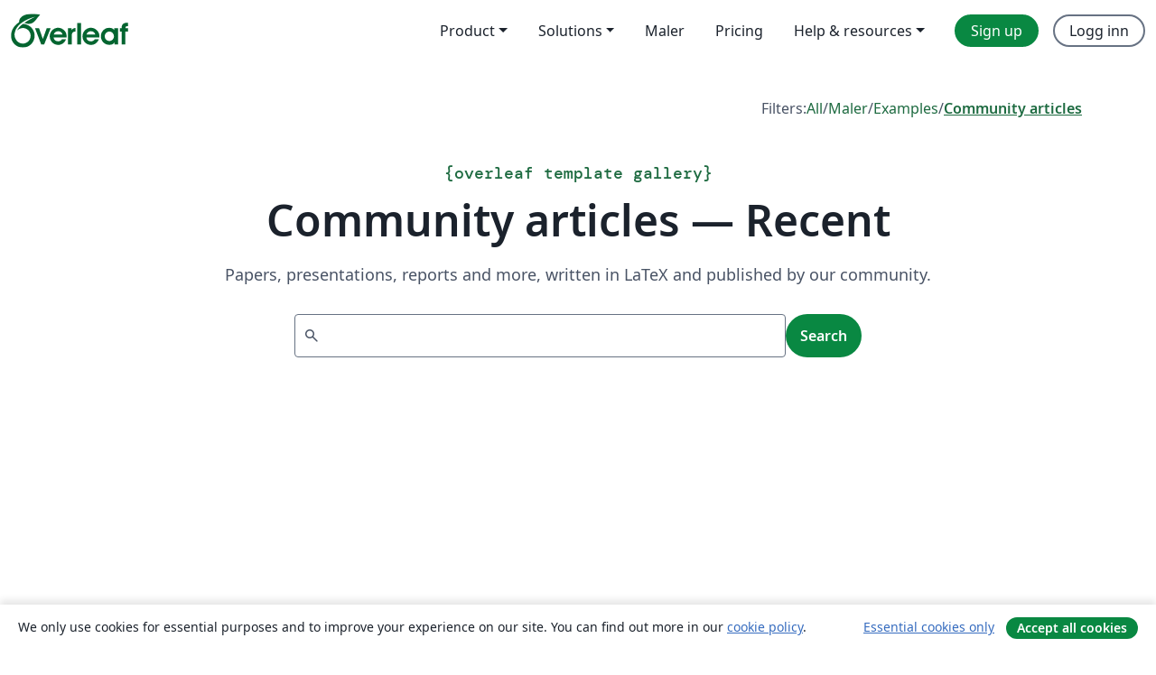

--- FILE ---
content_type: application/javascript;charset=utf-8
request_url: https://cdn.overleaf.com/js/81920-0120c779815f6c20abc9.js
body_size: 3921
content:
"use strict";(self.webpackChunk_overleaf_web=self.webpackChunk_overleaf_web||[]).push([[81920],{3724:(t,e,a)=>{a(73848);var r=a(41413),o=a(50166),l=a(99721),s=a(51756),i=a(64164),h=Object.defineProperty,c=Object.getOwnPropertyDescriptor,p=(t,e,a,r)=>{for(var o,l=r>1?void 0:r?c(e,a):e,s=t.length-1;s>=0;s--)(o=t[s])&&(l=(r?o(e,a,l):o(l))||l);return r&&l&&h(e,a,l),l};let Z=class extends o.WF{constructor(){super(...arguments),this.size="1em",this.weight="regular",this.color="currentColor",this.mirrored=!1}render(){var t;return r.qy`<svg
      xmlns="http://www.w3.org/2000/svg"
      width="${this.size}"
      height="${this.size}"
      fill="${this.color}"
      viewBox="0 0 256 256"
      transform=${this.mirrored?"scale(-1, 1)":null}
    >
      ${Z.weightsMap.get(null!=(t=this.weight)?t:"regular")}
    </svg>`}};Z.weightsMap=new Map([["thin",r.JW`<path d="M243.66,126.38c-.34-.76-8.52-18.89-26.83-37.2C199.87,72.22,170.7,52,128,52S56.13,72.22,39.17,89.18c-18.31,18.31-26.49,36.44-26.83,37.2a4.08,4.08,0,0,0,0,3.25c.34.77,8.52,18.89,26.83,37.2,17,17,46.14,37.17,88.83,37.17s71.87-20.21,88.83-37.17c18.31-18.31,26.49-36.43,26.83-37.2A4.08,4.08,0,0,0,243.66,126.38Zm-32.7,35c-23.07,23-51,34.62-83,34.62s-59.89-11.65-83-34.62A135.71,135.71,0,0,1,20.44,128,135.69,135.69,0,0,1,45,94.62C68.11,71.65,96,60,128,60s59.89,11.65,83,34.62A135.79,135.79,0,0,1,235.56,128,135.71,135.71,0,0,1,211,161.38ZM128,84a44,44,0,1,0,44,44A44.05,44.05,0,0,0,128,84Zm0,80a36,36,0,1,1,36-36A36,36,0,0,1,128,164Z"/>`],["light",r.JW`<path d="M245.48,125.57c-.34-.78-8.66-19.23-27.24-37.81C201,70.54,171.38,50,128,50S55,70.54,37.76,87.76c-18.58,18.58-26.9,37-27.24,37.81a6,6,0,0,0,0,4.88c.34.77,8.66,19.22,27.24,37.8C55,185.47,84.62,206,128,206s73-20.53,90.24-37.75c18.58-18.58,26.9-37,27.24-37.8A6,6,0,0,0,245.48,125.57ZM128,194c-31.38,0-58.78-11.42-81.45-33.93A134.77,134.77,0,0,1,22.69,128,134.56,134.56,0,0,1,46.55,95.94C69.22,73.42,96.62,62,128,62s58.78,11.42,81.45,33.94A134.56,134.56,0,0,1,233.31,128C226.94,140.21,195,194,128,194Zm0-112a46,46,0,1,0,46,46A46.06,46.06,0,0,0,128,82Zm0,80a34,34,0,1,1,34-34A34,34,0,0,1,128,162Z"/>`],["regular",r.JW`<path d="M247.31,124.76c-.35-.79-8.82-19.58-27.65-38.41C194.57,61.26,162.88,48,128,48S61.43,61.26,36.34,86.35C17.51,105.18,9,124,8.69,124.76a8,8,0,0,0,0,6.5c.35.79,8.82,19.57,27.65,38.4C61.43,194.74,93.12,208,128,208s66.57-13.26,91.66-38.34c18.83-18.83,27.3-37.61,27.65-38.4A8,8,0,0,0,247.31,124.76ZM128,192c-30.78,0-57.67-11.19-79.93-33.25A133.47,133.47,0,0,1,25,128,133.33,133.33,0,0,1,48.07,97.25C70.33,75.19,97.22,64,128,64s57.67,11.19,79.93,33.25A133.46,133.46,0,0,1,231.05,128C223.84,141.46,192.43,192,128,192Zm0-112a48,48,0,1,0,48,48A48.05,48.05,0,0,0,128,80Zm0,80a32,32,0,1,1,32-32A32,32,0,0,1,128,160Z"/>`],["bold",r.JW`<path d="M251,123.13c-.37-.81-9.13-20.26-28.48-39.61C196.63,57.67,164,44,128,44S59.37,57.67,33.51,83.52C14.16,102.87,5.4,122.32,5,123.13a12.08,12.08,0,0,0,0,9.75c.37.82,9.13,20.26,28.49,39.61C59.37,198.34,92,212,128,212s68.63-13.66,94.48-39.51c19.36-19.35,28.12-38.79,28.49-39.61A12.08,12.08,0,0,0,251,123.13Zm-46.06,33C183.47,177.27,157.59,188,128,188s-55.47-10.73-76.91-31.88A130.36,130.36,0,0,1,29.52,128,130.45,130.45,0,0,1,51.09,99.89C72.54,78.73,98.41,68,128,68s55.46,10.73,76.91,31.89A130.36,130.36,0,0,1,226.48,128,130.45,130.45,0,0,1,204.91,156.12ZM128,84a44,44,0,1,0,44,44A44.05,44.05,0,0,0,128,84Zm0,64a20,20,0,1,1,20-20A20,20,0,0,1,128,148Z"/>`],["fill",r.JW`<path d="M247.31,124.76c-.35-.79-8.82-19.58-27.65-38.41C194.57,61.26,162.88,48,128,48S61.43,61.26,36.34,86.35C17.51,105.18,9,124,8.69,124.76a8,8,0,0,0,0,6.5c.35.79,8.82,19.57,27.65,38.4C61.43,194.74,93.12,208,128,208s66.57-13.26,91.66-38.34c18.83-18.83,27.3-37.61,27.65-38.4A8,8,0,0,0,247.31,124.76ZM128,168a40,40,0,1,1,40-40A40,40,0,0,1,128,168Z"/>`],["duotone",r.JW`<path d="M128,56C48,56,16,128,16,128s32,72,112,72,112-72,112-72S208,56,128,56Zm0,112a40,40,0,1,1,40-40A40,40,0,0,1,128,168Z" opacity="0.2"/><path d="M247.31,124.76c-.35-.79-8.82-19.58-27.65-38.41C194.57,61.26,162.88,48,128,48S61.43,61.26,36.34,86.35C17.51,105.18,9,124,8.69,124.76a8,8,0,0,0,0,6.5c.35.79,8.82,19.57,27.65,38.4C61.43,194.74,93.12,208,128,208s66.57-13.26,91.66-38.34c18.83-18.83,27.3-37.61,27.65-38.4A8,8,0,0,0,247.31,124.76ZM128,192c-30.78,0-57.67-11.19-79.93-33.25A133.47,133.47,0,0,1,25,128,133.33,133.33,0,0,1,48.07,97.25C70.33,75.19,97.22,64,128,64s57.67,11.19,79.93,33.25A133.46,133.46,0,0,1,231.05,128C223.84,141.46,192.43,192,128,192Zm0-112a48,48,0,1,0,48,48A48.05,48.05,0,0,0,128,80Zm0,80a32,32,0,1,1,32-32A32,32,0,0,1,128,160Z"/>`]]),Z.styles=i.AH`
    :host {
      display: contents;
    }
  `,p([(0,s.M)({type:String,reflect:!0})],Z.prototype,"size",2),p([(0,s.M)({type:String,reflect:!0})],Z.prototype,"weight",2),p([(0,s.M)({type:String,reflect:!0})],Z.prototype,"color",2),p([(0,s.M)({type:Boolean,reflect:!0})],Z.prototype,"mirrored",2),Z=p([(0,l.E)("ph-eye")],Z)},48927:(t,e,a)=>{a(73848);var r=a(41413),o=a(50166),l=a(99721),s=a(51756),i=a(64164),h=Object.defineProperty,c=Object.getOwnPropertyDescriptor,p=(t,e,a,r)=>{for(var o,l=r>1?void 0:r?c(e,a):e,s=t.length-1;s>=0;s--)(o=t[s])&&(l=(r?o(e,a,l):o(l))||l);return r&&l&&h(e,a,l),l};let Z=class extends o.WF{constructor(){super(...arguments),this.size="1em",this.weight="regular",this.color="currentColor",this.mirrored=!1}render(){var t;return r.qy`<svg
      xmlns="http://www.w3.org/2000/svg"
      width="${this.size}"
      height="${this.size}"
      fill="${this.color}"
      viewBox="0 0 256 256"
      transform=${this.mirrored?"scale(-1, 1)":null}
    >
      ${Z.weightsMap.get(null!=(t=this.weight)?t:"regular")}
    </svg>`}};Z.weightsMap=new Map([["thin",r.JW`<path d="M51,37.31A4,4,0,0,0,45,42.69L67.59,67.5C29.34,89,13,124.81,12.34,126.38a4.08,4.08,0,0,0,0,3.25c.34.77,8.52,18.89,26.83,37.2,17,17,46.14,37.17,88.83,37.17a122.59,122.59,0,0,0,53.06-11.69l24,26.38a4,4,0,1,0,5.92-5.38ZM149.1,157.16A36,36,0,0,1,101,104.22ZM128,196c-32,0-59.89-11.65-83-34.62A135.81,135.81,0,0,1,20.44,128c3.65-7.23,20.09-36.81,52.68-54.43l22.45,24.7a44,44,0,0,0,59,64.83l20.89,23A114.94,114.94,0,0,1,128,196Zm6.78-103.36a4,4,0,0,1,1.49-7.86,44.15,44.15,0,0,1,35.54,39.09,4,4,0,0,1-3.61,4.35l-.38,0a4,4,0,0,1-4-3.63A36.1,36.1,0,0,0,134.78,92.64Zm108.88,37c-.41.91-10.2,22.58-32.38,42.45a4,4,0,0,1-2.67,1,4,4,0,0,1-2.67-7A136.71,136.71,0,0,0,235.56,128,136.07,136.07,0,0,0,211,94.62C187.89,71.65,160,60,128,60a122,122,0,0,0-20,1.63,4,4,0,0,1-1.32-7.89A129.3,129.3,0,0,1,128,52c42.7,0,71.87,20.22,88.83,37.18,18.31,18.31,26.49,36.44,26.83,37.2A4.08,4.08,0,0,1,243.66,129.63Z"/>`],["light",r.JW`<path d="M52.44,36A6,6,0,0,0,43.56,44L64.44,67c-37.28,21.9-53.23,57-53.92,58.57a6,6,0,0,0,0,4.88c.34.77,8.66,19.22,27.24,37.8C55,185.47,84.62,206,128,206a124.91,124.91,0,0,0,52.57-11.25l23,25.29a6,6,0,0,0,8.88-8.08Zm48.62,71.32,45,49.52a34,34,0,0,1-45-49.52ZM128,194c-31.38,0-58.78-11.42-81.45-33.93A134.57,134.57,0,0,1,22.69,128c4.29-8.2,20.1-35.18,50-51.91L92.89,98.3a46,46,0,0,0,61.35,67.48l17.81,19.6A113.47,113.47,0,0,1,128,194Zm6.4-99.4a6,6,0,0,1,2.25-11.79,46.17,46.17,0,0,1,37.15,40.87,6,6,0,0,1-5.42,6.53l-.56,0a6,6,0,0,1-6-5.45A34.1,34.1,0,0,0,134.4,94.6Zm111.08,35.85c-.41.92-10.37,23-32.86,43.12a6,6,0,1,1-8-8.94A134.07,134.07,0,0,0,233.31,128a134.67,134.67,0,0,0-23.86-32.07C186.78,73.42,159.38,62,128,62a120.19,120.19,0,0,0-19.69,1.6,6,6,0,1,1-2-11.83A131.12,131.12,0,0,1,128,50c43.38,0,73,20.54,90.24,37.76,18.58,18.58,26.9,37,27.24,37.81A6,6,0,0,1,245.48,130.45Z"/>`],["regular",r.JW`<path d="M53.92,34.62A8,8,0,1,0,42.08,45.38L61.32,66.55C25,88.84,9.38,123.2,8.69,124.76a8,8,0,0,0,0,6.5c.35.79,8.82,19.57,27.65,38.4C61.43,194.74,93.12,208,128,208a127.11,127.11,0,0,0,52.07-10.83l22,24.21a8,8,0,1,0,11.84-10.76Zm47.33,75.84,41.67,45.85a32,32,0,0,1-41.67-45.85ZM128,192c-30.78,0-57.67-11.19-79.93-33.25A133.16,133.16,0,0,1,25,128c4.69-8.79,19.66-33.39,47.35-49.38l18,19.75a48,48,0,0,0,63.66,70l14.73,16.2A112,112,0,0,1,128,192Zm6-95.43a8,8,0,0,1,3-15.72,48.16,48.16,0,0,1,38.77,42.64,8,8,0,0,1-7.22,8.71,6.39,6.39,0,0,1-.75,0,8,8,0,0,1-8-7.26A32.09,32.09,0,0,0,134,96.57Zm113.28,34.69c-.42.94-10.55,23.37-33.36,43.8a8,8,0,1,1-10.67-11.92A132.77,132.77,0,0,0,231.05,128a133.15,133.15,0,0,0-23.12-30.77C185.67,75.19,158.78,64,128,64a118.37,118.37,0,0,0-19.36,1.57A8,8,0,1,1,106,49.79,134,134,0,0,1,128,48c34.88,0,66.57,13.26,91.66,38.35,18.83,18.83,27.3,37.62,27.65,38.41A8,8,0,0,1,247.31,131.26Z"/>`],["bold",r.JW`<path d="M56.88,31.93A12,12,0,1,0,39.12,48.07l16,17.65C20.67,88.66,5.72,121.58,5,123.13a12.08,12.08,0,0,0,0,9.75c.37.82,9.13,20.26,28.49,39.61C59.37,198.34,92,212,128,212a131.34,131.34,0,0,0,51-10l20.09,22.1a12,12,0,0,0,17.76-16.14ZM128,188c-29.59,0-55.47-10.73-76.91-31.88A130.69,130.69,0,0,1,29.52,128c5.27-9.31,18.79-29.9,42-44.29l90.09,99.11A109.33,109.33,0,0,1,128,188Zm123-55.12c-.36.81-9,20-28,39.16a12,12,0,1,1-17-16.9A130.48,130.48,0,0,0,226.48,128a130.36,130.36,0,0,0-21.57-28.12C183.46,78.73,157.59,68,128,68c-3.35,0-6.7.14-10,.42a12,12,0,1,1-2-23.91c3.93-.34,8-.51,12-.51,36,0,68.63,13.67,94.49,39.52,19.35,19.35,28.11,38.8,28.48,39.61A12.08,12.08,0,0,1,251,132.88Z"/>`],["fill",r.JW`<path d="M96.68,57.87a4,4,0,0,1,2.08-6.6A130.13,130.13,0,0,1,128,48c34.88,0,66.57,13.26,91.66,38.35,18.83,18.83,27.3,37.62,27.65,38.41a8,8,0,0,1,0,6.5c-.35.79-8.82,19.57-27.65,38.4q-4.28,4.26-8.79,8.07a4,4,0,0,1-5.55-.36ZM213.92,210.62a8,8,0,1,1-11.84,10.76L180,197.13A127.21,127.21,0,0,1,128,208c-34.88,0-66.57-13.26-91.66-38.34C17.51,150.83,9,132.05,8.69,131.26a8,8,0,0,1,0-6.5C9,124,17.51,105.18,36.34,86.35a135,135,0,0,1,25-19.78L42.08,45.38A8,8,0,1,1,53.92,34.62Zm-65.49-48.25-52.69-58a40,40,0,0,0,52.69,58Z"/>`],["duotone",r.JW`<path d="M128,56C48,56,16,128,16,128s32,72,112,72,112-72,112-72S208,56,128,56Zm0,112a40,40,0,1,1,40-40A40,40,0,0,1,128,168Z" opacity="0.2"/><path d="M53.92,34.62A8,8,0,1,0,42.08,45.38L61.32,66.55C25,88.84,9.38,123.2,8.69,124.76a8,8,0,0,0,0,6.5c.35.79,8.82,19.57,27.65,38.4C61.43,194.74,93.12,208,128,208a127.11,127.11,0,0,0,52.07-10.83l22,24.21a8,8,0,1,0,11.84-10.76Zm47.33,75.84,41.67,45.85a32,32,0,0,1-41.67-45.85ZM128,192c-30.78,0-57.67-11.19-79.93-33.25A133.16,133.16,0,0,1,25,128c4.69-8.79,19.66-33.39,47.35-49.38l18,19.75a48,48,0,0,0,63.66,70l14.73,16.2A112,112,0,0,1,128,192Zm6-95.43a8,8,0,0,1,3-15.72,48.16,48.16,0,0,1,38.77,42.64,8,8,0,0,1-7.22,8.71,6.39,6.39,0,0,1-.75,0,8,8,0,0,1-8-7.26A32.09,32.09,0,0,0,134,96.57Zm113.28,34.69c-.42.94-10.55,23.37-33.36,43.8a8,8,0,1,1-10.67-11.92A132.77,132.77,0,0,0,231.05,128a133.15,133.15,0,0,0-23.12-30.77C185.67,75.19,158.78,64,128,64a118.37,118.37,0,0,0-19.36,1.57A8,8,0,1,1,106,49.79,134,134,0,0,1,128,48c34.88,0,66.57,13.26,91.66,38.35,18.83,18.83,27.3,37.62,27.65,38.41A8,8,0,0,1,247.31,131.26Z"/>`]]),Z.styles=i.AH`
    :host {
      display: contents;
    }
  `,p([(0,s.M)({type:String,reflect:!0})],Z.prototype,"size",2),p([(0,s.M)({type:String,reflect:!0})],Z.prototype,"weight",2),p([(0,s.M)({type:String,reflect:!0})],Z.prototype,"color",2),p([(0,s.M)({type:Boolean,reflect:!0})],Z.prototype,"mirrored",2),Z=p([(0,l.E)("ph-eye-slash")],Z)},88951:(t,e,a)=>{a(73848);var r=a(41413),o=a(50166),l=a(99721),s=a(51756),i=a(64164),h=Object.defineProperty,c=Object.getOwnPropertyDescriptor,p=(t,e,a,r)=>{for(var o,l=r>1?void 0:r?c(e,a):e,s=t.length-1;s>=0;s--)(o=t[s])&&(l=(r?o(e,a,l):o(l))||l);return r&&l&&h(e,a,l),l};let Z=class extends o.WF{constructor(){super(...arguments),this.size="1em",this.weight="regular",this.color="currentColor",this.mirrored=!1}render(){var t;return r.qy`<svg
      xmlns="http://www.w3.org/2000/svg"
      width="${this.size}"
      height="${this.size}"
      fill="${this.color}"
      viewBox="0 0 256 256"
      transform=${this.mirrored?"scale(-1, 1)":null}
    >
      ${Z.weightsMap.get(null!=(t=this.weight)?t:"regular")}
    </svg>`}};Z.weightsMap=new Map([["thin",r.JW`<path d="M24,100H52v72H32a4,4,0,0,0,0,8H224a4,4,0,0,0,0-8H204V100h28a4,4,0,0,0,2.1-7.41l-104-64a4,4,0,0,0-4.2,0l-104,64A4,4,0,0,0,24,100Zm36,0h40v72H60Zm88,0v72H108V100Zm48,72H156V100h40ZM128,36.7,217.87,92H38.13ZM244,208a4,4,0,0,1-4,4H16a4,4,0,0,1,0-8H240A4,4,0,0,1,244,208Z"/>`],["light",r.JW`<path d="M24,102H50v68H32a6,6,0,0,0,0,12H224a6,6,0,0,0,0-12H206V102h26a6,6,0,0,0,3.14-11.11l-104-64a6,6,0,0,0-6.28,0l-104,64A6,6,0,0,0,24,102Zm38,0H98v68H62Zm84,0v68H110V102Zm48,68H158V102h36ZM128,39l82.8,51H45.2ZM246,208a6,6,0,0,1-6,6H16a6,6,0,0,1,0-12H240A6,6,0,0,1,246,208Z"/>`],["regular",r.JW`<path d="M24,104H48v64H32a8,8,0,0,0,0,16H224a8,8,0,0,0,0-16H208V104h24a8,8,0,0,0,4.19-14.81l-104-64a8,8,0,0,0-8.38,0l-104,64A8,8,0,0,0,24,104Zm40,0H96v64H64Zm80,0v64H112V104Zm48,64H160V104h32ZM128,41.39,203.74,88H52.26ZM248,208a8,8,0,0,1-8,8H16a8,8,0,0,1,0-16H240A8,8,0,0,1,248,208Z"/>`],["bold",r.JW`<path d="M24,108H44v48H32a12,12,0,0,0,0,24H224a12,12,0,0,0,0-24H212V108h20a12,12,0,0,0,6.29-22.22l-104-64a12,12,0,0,0-12.58,0l-104,64A12,12,0,0,0,24,108Zm44,0H92v48H68Zm72,0v48H116V108Zm48,48H164V108h24ZM128,46.09,189.6,84H66.4ZM252,208a12,12,0,0,1-12,12H16a12,12,0,0,1,0-24H240A12,12,0,0,1,252,208Z"/>`],["fill",r.JW`<path d="M248,208a8,8,0,0,1-8,8H16a8,8,0,0,1,0-16H240A8,8,0,0,1,248,208ZM16.3,98.18a8,8,0,0,1,3.51-9l104-64a8,8,0,0,1,8.38,0l104,64A8,8,0,0,1,232,104H208v64h16a8,8,0,0,1,0,16H32a8,8,0,0,1,0-16H48V104H24A8,8,0,0,1,16.3,98.18ZM144,160a8,8,0,0,0,16,0V112a8,8,0,0,0-16,0Zm-48,0a8,8,0,0,0,16,0V112a8,8,0,0,0-16,0Z"/>`],["duotone",r.JW`<path d="M232,96H24L128,32Z" opacity="0.2"/><path d="M24,104H48v64H32a8,8,0,0,0,0,16H224a8,8,0,0,0,0-16H208V104h24a8,8,0,0,0,4.19-14.81l-104-64a8,8,0,0,0-8.38,0l-104,64A8,8,0,0,0,24,104Zm40,0H96v64H64Zm80,0v64H112V104Zm48,64H160V104h32ZM128,41.39,203.74,88H52.26ZM248,208a8,8,0,0,1-8,8H16a8,8,0,0,1,0-16H240A8,8,0,0,1,248,208Z"/>`]]),Z.styles=i.AH`
    :host {
      display: contents;
    }
  `,p([(0,s.M)({type:String,reflect:!0})],Z.prototype,"size",2),p([(0,s.M)({type:String,reflect:!0})],Z.prototype,"weight",2),p([(0,s.M)({type:String,reflect:!0})],Z.prototype,"color",2),p([(0,s.M)({type:Boolean,reflect:!0})],Z.prototype,"mirrored",2),Z=p([(0,l.E)("ph-bank")],Z)},92341:(t,e,a)=>{a(73848);var r=a(41413),o=a(50166),l=a(99721),s=a(51756),i=a(64164),h=Object.defineProperty,c=Object.getOwnPropertyDescriptor,p=(t,e,a,r)=>{for(var o,l=r>1?void 0:r?c(e,a):e,s=t.length-1;s>=0;s--)(o=t[s])&&(l=(r?o(e,a,l):o(l))||l);return r&&l&&h(e,a,l),l};let Z=class extends o.WF{constructor(){super(...arguments),this.size="1em",this.weight="regular",this.color="currentColor",this.mirrored=!1}render(){var t;return r.qy`<svg
      xmlns="http://www.w3.org/2000/svg"
      width="${this.size}"
      height="${this.size}"
      fill="${this.color}"
      viewBox="0 0 256 256"
      transform=${this.mirrored?"scale(-1, 1)":null}
    >
      ${Z.weightsMap.get(null!=(t=this.weight)?t:"regular")}
    </svg>`}};Z.weightsMap=new Map([["thin",r.JW`<path d="M140,176a4,4,0,0,1-4,4,12,12,0,0,1-12-12V128a4,4,0,0,0-4-4,4,4,0,0,1,0-8,12,12,0,0,1,12,12v40a4,4,0,0,0,4,4A4,4,0,0,1,140,176ZM124,92a8,8,0,1,0-8-8A8,8,0,0,0,124,92Zm104,36A100,100,0,1,1,128,28,100.11,100.11,0,0,1,228,128Zm-8,0a92,92,0,1,0-92,92A92.1,92.1,0,0,0,220,128Z"/>`],["light",r.JW`<path d="M142,176a6,6,0,0,1-6,6,14,14,0,0,1-14-14V128a2,2,0,0,0-2-2,6,6,0,0,1,0-12,14,14,0,0,1,14,14v40a2,2,0,0,0,2,2A6,6,0,0,1,142,176ZM124,94a10,10,0,1,0-10-10A10,10,0,0,0,124,94Zm106,34A102,102,0,1,1,128,26,102.12,102.12,0,0,1,230,128Zm-12,0a90,90,0,1,0-90,90A90.1,90.1,0,0,0,218,128Z"/>`],["regular",r.JW`<path d="M128,24A104,104,0,1,0,232,128,104.11,104.11,0,0,0,128,24Zm0,192a88,88,0,1,1,88-88A88.1,88.1,0,0,1,128,216Zm16-40a8,8,0,0,1-8,8,16,16,0,0,1-16-16V128a8,8,0,0,1,0-16,16,16,0,0,1,16,16v40A8,8,0,0,1,144,176ZM112,84a12,12,0,1,1,12,12A12,12,0,0,1,112,84Z"/>`],["bold",r.JW`<path d="M108,84a16,16,0,1,1,16,16A16,16,0,0,1,108,84Zm128,44A108,108,0,1,1,128,20,108.12,108.12,0,0,1,236,128Zm-24,0a84,84,0,1,0-84,84A84.09,84.09,0,0,0,212,128Zm-72,36.68V132a20,20,0,0,0-20-20,12,12,0,0,0-4,23.32V168a20,20,0,0,0,20,20,12,12,0,0,0,4-23.32Z"/>`],["fill",r.JW`<path d="M128,24A104,104,0,1,0,232,128,104.11,104.11,0,0,0,128,24Zm-4,48a12,12,0,1,1-12,12A12,12,0,0,1,124,72Zm12,112a16,16,0,0,1-16-16V128a8,8,0,0,1,0-16,16,16,0,0,1,16,16v40a8,8,0,0,1,0,16Z"/>`],["duotone",r.JW`<path d="M224,128a96,96,0,1,1-96-96A96,96,0,0,1,224,128Z" opacity="0.2"/><path d="M144,176a8,8,0,0,1-8,8,16,16,0,0,1-16-16V128a8,8,0,0,1,0-16,16,16,0,0,1,16,16v40A8,8,0,0,1,144,176Zm88-48A104,104,0,1,1,128,24,104.11,104.11,0,0,1,232,128Zm-16,0a88,88,0,1,0-88,88A88.1,88.1,0,0,0,216,128ZM124,96a12,12,0,1,0-12-12A12,12,0,0,0,124,96Z"/>`]]),Z.styles=i.AH`
    :host {
      display: contents;
    }
  `,p([(0,s.M)({type:String,reflect:!0})],Z.prototype,"size",2),p([(0,s.M)({type:String,reflect:!0})],Z.prototype,"weight",2),p([(0,s.M)({type:String,reflect:!0})],Z.prototype,"color",2),p([(0,s.M)({type:Boolean,reflect:!0})],Z.prototype,"mirrored",2),Z=p([(0,l.E)("ph-info")],Z)}}]);